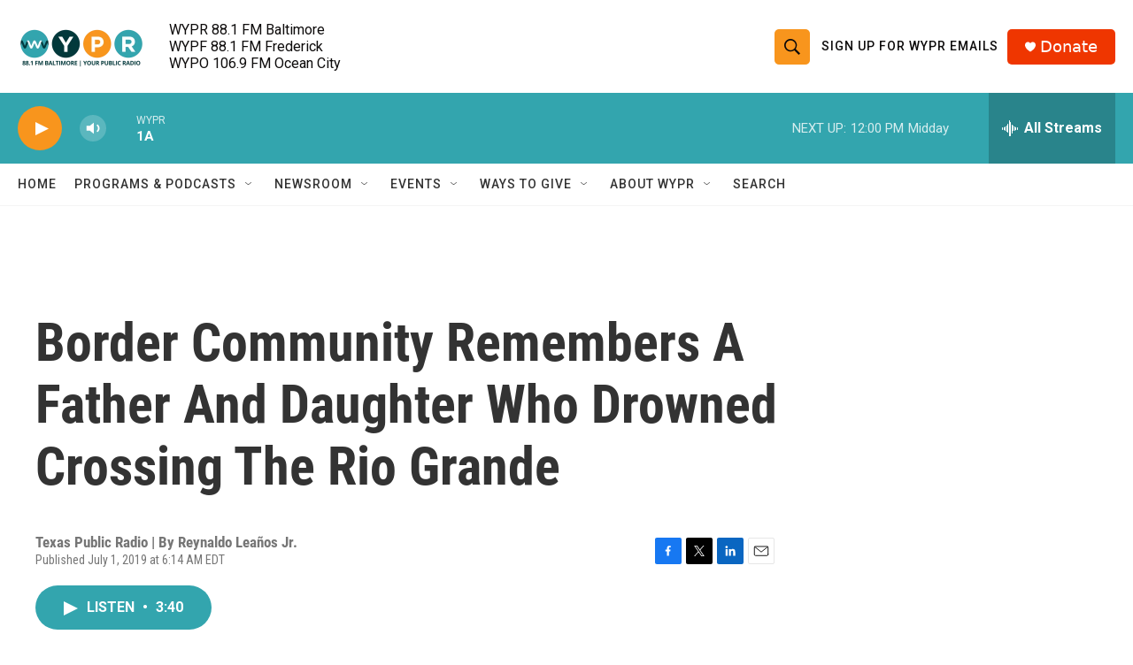

--- FILE ---
content_type: text/html; charset=utf-8
request_url: https://www.google.com/recaptcha/api2/aframe
body_size: 183
content:
<!DOCTYPE HTML><html><head><meta http-equiv="content-type" content="text/html; charset=UTF-8"></head><body><script nonce="A8FdNjNi04t4xAILkCMGIw">/** Anti-fraud and anti-abuse applications only. See google.com/recaptcha */ try{var clients={'sodar':'https://pagead2.googlesyndication.com/pagead/sodar?'};window.addEventListener("message",function(a){try{if(a.source===window.parent){var b=JSON.parse(a.data);var c=clients[b['id']];if(c){var d=document.createElement('img');d.src=c+b['params']+'&rc='+(localStorage.getItem("rc::a")?sessionStorage.getItem("rc::b"):"");window.document.body.appendChild(d);sessionStorage.setItem("rc::e",parseInt(sessionStorage.getItem("rc::e")||0)+1);localStorage.setItem("rc::h",'1770048059401');}}}catch(b){}});window.parent.postMessage("_grecaptcha_ready", "*");}catch(b){}</script></body></html>